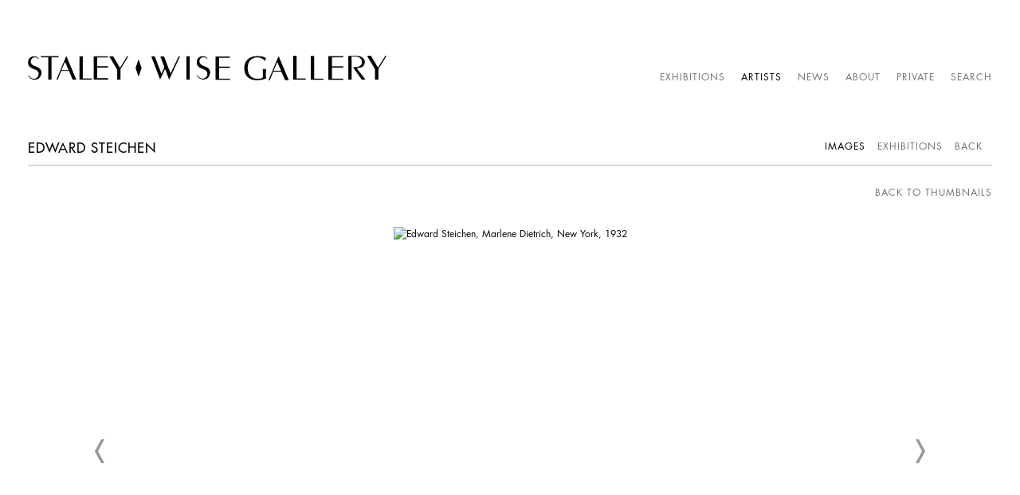

--- FILE ---
content_type: text/html; charset=UTF-8
request_url: https://staleywise.com/artists/edward-steichen/selected-works?view=slider
body_size: 28514
content:
    <!DOCTYPE html>
    <html lang="en">
    <head>
        <meta charset='utf-8'>
        <meta content='width=device-width, initial-scale=1.0, user-scalable=yes' name='viewport'>

        
        <link rel="stylesheet" href="https://cdnjs.cloudflare.com/ajax/libs/Swiper/4.4.6/css/swiper.min.css"
              integrity="sha256-5l8WteQfd84Jq51ydHtcndbGRvgCVE3D0+s97yV4oms=" crossorigin="anonymous" />

                    <link rel="stylesheet" href="/build/basicLeftBase.bb0ae74c.css">

        
        
        
        
                        <meta name="description" content="EDWARD STEICHEN (1879 - 1973)

Born in Luxembourg in 1879, Steichen immigrated to America as a baby and by the turn of the century, he had gained a reputation for his work in photography. Early in his career, Steichen was closely associated with a soft-focus style of photography called pictorialism. Gradually, however, Steichen abandoned this style in favor of straight photography, articulating a stronger sense of design and clean, uncluttered images and compositions. Steichen&#039;s early career was dedicated to promoting new art movements. He advocated photography as a form European Modernism, maintaining that it was capable of interpretation and expression. During the interwar period, Steichen worked for Conde Nast publications, including Vogue and Vanity Fair, gaining fame for his penetrating, straight-forward portraits of celebrities. After WWII, Steichen became the director of the Department of Photgraphy at the MoMA in New York, where he worked until 1962.">



<title>EDWARD STEICHEN (1879 - 1973)</title>

    <link rel="shortcut icon" href="https://s3.amazonaws.com/files.collageplatform.com.prod/image_cache/favicon/application/5be3258ca5aa2c1c768b4567/39b45d3bb7472d4adcc83ba83a98c0c2.png">


	<meta property="og:title" content="EDWARD STEICHEN (1879 - 1973)" />
	<meta property="og:description" content="EDWARD STEICHEN (1879 - 1973)

Born in Luxembourg in 1879, Steichen immigrated to America as a baby and by the turn of the century, he had gained a reputation for his work in photography. Early in his career, Steichen was closely associated with a soft-focus style of photography called pictorialism. Gradually, however, Steichen abandoned this style in favor of straight photography, articulating a stronger sense of design and clean, uncluttered images and compositions. Steichen&#039;s early career was dedicated to promoting new art movements. He advocated photography as a form European Modernism, maintaining that it was capable of interpretation and expression. During the interwar period, Steichen worked for Conde Nast publications, including Vogue and Vanity Fair, gaining fame for his penetrating, straight-forward portraits of celebrities. After WWII, Steichen became the director of the Department of Photgraphy at the MoMA in New York, where he worked until 1962." />

	<meta property="twitter:title" content="EDWARD STEICHEN (1879 - 1973)" />
	<meta property="twitter:description" content="EDWARD STEICHEN (1879 - 1973)

Born in Luxembourg in 1879, Steichen immigrated to America as a baby and by the turn of the century, he had gained a reputation for his work in photography. Early in his career, Steichen was closely associated with a soft-focus style of photography called pictorialism. Gradually, however, Steichen abandoned this style in favor of straight photography, articulating a stronger sense of design and clean, uncluttered images and compositions. Steichen&#039;s early career was dedicated to promoting new art movements. He advocated photography as a form European Modernism, maintaining that it was capable of interpretation and expression. During the interwar period, Steichen worked for Conde Nast publications, including Vogue and Vanity Fair, gaining fame for his penetrating, straight-forward portraits of celebrities. After WWII, Steichen became the director of the Department of Photgraphy at the MoMA in New York, where he worked until 1962." />

        
        <link rel="stylesheet" type="text/css" href="/style.cad084d41fc6194e7a6b252235de03da.css"/>


        
            <script type="text/javascript">
        if (!location.hostname.match(/^www\./)) {
          if (['staleywise.com'].indexOf(location.hostname) > -1) {
            location.href = location.href.replace(/^(https?:\/\/)/, '$1www.')
          }
        }
    </script>


        <script src="//ajax.googleapis.com/ajax/libs/jquery/1.11.2/jquery.min.js"></script>

        <script src="https://cdnjs.cloudflare.com/ajax/libs/Swiper/4.4.6/js/swiper.min.js"
                integrity="sha256-dl0WVCl8jXMBZfvnMeygnB0+bvqp5wBqqlZ8Wi95lLo=" crossorigin="anonymous"></script>

        <script src="https://cdnjs.cloudflare.com/ajax/libs/justifiedGallery/3.6.5/js/jquery.justifiedGallery.min.js"
                integrity="sha256-rhs3MvT999HOixvXXsaSNWtoiKOfAttIR2dM8QzeVWI=" crossorigin="anonymous"></script>

        <script>window.jQuery || document.write('<script src=\'/build/jquery.8548b367.js\'><\/script>');</script>

                    <script src="/build/runtime.d94b3b43.js"></script><script src="/build/jquery.8548b367.js"></script>
            <script src="/build/jquery.nicescroll.min.js.db5e58ee.js"></script>
            <script src="/build/jquery.lazyload.min.js.32226264.js"></script>
            <script src="/build/vendorJS.fffaa30c.js"></script>
        
        <script src="https://cdnjs.cloudflare.com/ajax/libs/jarallax/1.12.4/jarallax.min.js" integrity="sha512-XiIA4eXSY4R7seUKlpZAfPPNz4/2uzQ+ePFfimSk49Rtr/bBngfB6G/sE19ti/tf/pJ2trUbFigKXFZLedm4GQ==" crossorigin="anonymous" referrerpolicy="no-referrer"></script>

                    <script type="text/javascript">
                var langInUrl = false;
                var closeText = "Close";
                var zoomText = "Zoom";
            </script>
        
        <script type="text/javascript">
                        $(document).ready(function () {
                $('body>#supersized, body>#supersized-loader').remove();
            });
            var screens = {
        'featured-works': {
            masterType: 'imagewithdescription',
            configuration: ["enable_thumbnail_view","default_thumbnail_view"]
        },
    };
var frontendParams = {
    currentScreen: 'selected-works',
};


        </script>

                    <script src="/build/headerCompiledJS.3b1cf68a.js"></script>
        
        
        <script src="/build/frontendBase.4818ec01.js"></script>

        
                    <!-- Global site tag (gtag.js) - Google Analytics -->
<script async src="https://www.googletagmanager.com/gtag/js?id=UA-131515226-1"></script>
<script>
  window.dataLayer = window.dataLayer || [];
  function gtag(){dataLayer.push(arguments);}
  gtag('js', new Date());

  gtag('config', 'UA-131515226-1');
</script>
        
        
                    <script type="text/javascript" src="/scripts.dfd9223a0504ef3ea9bce88c8a1f16bb.js"></script>

                <script src="https://www.recaptcha.net/recaptcha/api.js?render=6LfIL6wZAAAAAPw-ECVAkdIFKn-8ZQe8-N_5kUe8"></script>
    </head>
    <body data-email-protected=""
          data-section-key="a1"
          data-section-id="5a7cefce6aa72cb214dc9124"
         class="
            ada-compliance                        s-a1            detail-page            
        ">
                    <a href="#contentWrapper" id="skipToContent">Skip to content</a>
                <input type="hidden" value="" id="email-protected-header"/>
        <input type="hidden" value="" id="email-protected-description"/>
        <input type="hidden" value="First Name" id="email-protected-first-name-field-text"/>
        <input type="hidden" value="Last Name" id="email-protected-last-name-field-text"/>
        <input type="hidden" value="Email" id="email-protected-email-field-text"/>
        <input type="hidden" value="Subscribe" id="email-protected-subscribe-button-text"/>

                    <header class='main-header
                '>
                <div class='container'>
                    <a class='logo' href='/'><img itemprop="image" class="alt-standard" alt="Staley-Wise Gallery" src="https://s3.amazonaws.com/files.collageplatform.com.prod/application/5be3258ca5aa2c1c768b4567/6cada4471738bd49aaa07dd8a0a364f9.png" width="450"/></a><nav class='main'><a href="/exhibitions">Exhibitions</a><a href="/artists" class="active">Artists</a><a href="/news">News</a><a href="/about">About</a><a href="/private">Private</a><a href="/search">Search</a></nav><nav class='languages'></nav><div class="mobile-menu-wrapper"><nav class='mobile'><a class="menu" href="#">Menu</a><div class="navlinks"><a href="/exhibitions">Exhibitions</a><a href="/artists" class="active">Artists</a><a href="/news">News</a><a href="/about">About</a><a href="/private">Private</a><a href="/search">Search</a></div></nav></div>
                </div>
            </header>
                <div id="contentWrapper" tabindex="-1" class="contentWrapper">
                    <section >
    <section class='combined_childpage'>
        



    
                                                                                                    
<div class="container page-header-container"><header class="section-header divider page-header
                    
                                                            "><div class='item-header'><h1>Edward Steichen</h1></div><span class="links"><a class='ajax history active'
            data-disabled-preloader-classes=".bx-image"
           data-view="slider"
           data-screen="selected-works"
           data-urls="/artists/edward-steichen/selected-works"
            href="/artists/edward-steichen/selected-works"
                                                        
                                            data-lang-en="/artists/edward-steichen/selected-works"
                        
        >
            Images
        </a><a class="history ajax"
            href="/artists/edward-steichen/exhibitions"
                                    
                                            data-lang-en="/artists/edward-steichen/exhibitions"
                        
        >
            Exhibitions
            </a><a href='/artists' class="link-back back-link back">Back</a>


                        &nbsp;<a href="/artists/melvin-sokolsky" class="link-previous">Previous</a>
                &nbsp;<a href="/artists/bert-stern" class="link-next">Next</a></span></header></div>
                            <div id="content">
                                                                                                                                                                                                                                                                                        <div id='screen-featured-works' >
                                            



    
        
<div class="container "><header class='section-header divider border-top '><span class='links slider-features'><a class='ajax                                         active
             featured-works' data-target="#featured-works-container"
                data-screen="selected-works"
                href="/artists/edward-steichen/selected-works?view=slider"
                                                            
                                            data-lang-en="/artists/edward-steichen/selected-works?view=slider"
                        
            >
                            Selected Works
                    </a><a class='ajax                                     featured-works link-thumbnails'
            data-target="#featured-works-container"
            data-screen="selected-works"
            href="/artists/edward-steichen/selected-works?view=thumbnails"
                                                        
                                            data-lang-en="/artists/edward-steichen/selected-works?view=thumbnails"
                        
        >
                            Thumbnails
                    </a></span></header></div>
            
            
                            <div class='container
                    '>
            
                                        <div id='featured-works-container'>
            <div class='
                slider                                 full-slider
                
                                '
                            >

            
                            <div data-screen="featured-works"
     class='fader-items
     
               bx-preload
          '
    >
                                                                                            <div class='slide'>
    <div class="slide-wrapper">
    
                            <figure class="">
                <img
        class='
            enlarge                                            zoom-image
                                    bx-image        '
                                                data-href="/artists/edward-steichen/featured-works?view=enlarge"
                            data-slide='1'
        data-src='https://static-assets.artlogic.net/w_1600,h_919,c_limit/exhibit-e/5be3258ca5aa2c1c768b4567/bc59faf85af82b20a36e8fece9588333.jpeg'        data-enlarge='https://static-assets.artlogic.net/w_1800,h_1800,c_limit/exhibit-e/5be3258ca5aa2c1c768b4567/bc59faf85af82b20a36e8fece9588333.jpeg'                    data-zoom="true"
            data-zoom-src="https://static-assets.artlogic.net/w_3000,h_3000,c_limit/exhibit-e/5be3258ca5aa2c1c768b4567/bc59faf85af82b20a36e8fece9588333.jpeg"                alt='Edward Steichen, Marlene Dietrich, New York, 1932'
        tabindex="0"        >
            </figure>
        
        <figcaption>
            <p>Edward Steichen</p>

<p><em>Marlene Dietrich, New York, 1932</em></p>

<p><em>#hollywood</em></p>
                                                    <div class="links">
                                                                <a class="inquire"
   data-href="/artists/edward-steichen/featured-works?view=inquire&amp;image=5cbf30e372a72cdc608b4569&amp;sliderName=featured-works&amp;sliderPosition=1" href="#">
    Inquire
</a>

                                    </div>
                    </figcaption>
            </div>
</div>
                                                                                                <div class='slide'>
    <div class="slide-wrapper">
    
                            <figure class="">
                <img
        class='
            enlarge                                            zoom-image
                                    bx-image        '
                                                data-href="/artists/edward-steichen/featured-works?view=enlarge"
                            data-slide='2'
        data-src='https://static-assets.artlogic.net/w_1600,h_919,c_limit/exhibit-e/5be3258ca5aa2c1c768b4567/3a64c9cc69fe6b5341386d985dd79cda.jpeg'        data-enlarge='https://static-assets.artlogic.net/w_1800,h_1800,c_limit/exhibit-e/5be3258ca5aa2c1c768b4567/3a64c9cc69fe6b5341386d985dd79cda.jpeg'                    data-zoom="true"
            data-zoom-src="https://static-assets.artlogic.net/w_3000,h_3000,c_limit/exhibit-e/5be3258ca5aa2c1c768b4567/3a64c9cc69fe6b5341386d985dd79cda.jpeg"                alt='Edward Steichen, Joan Crawford, Dress by Schiaparelli, 1932'
        tabindex="0"        >
            </figure>
        
        <figcaption>
            <p>Edward Steichen</p>

<p><em>Joan Crawford, Dress by Schiaparelli, 1932</em></p>

<p><em>#hollywood</em></p>
                                                    <div class="links">
                                                                <a class="inquire"
   data-href="/artists/edward-steichen/featured-works?view=inquire&amp;image=5cbf30e472a72cdc608b4571&amp;sliderName=featured-works&amp;sliderPosition=1" href="#">
    Inquire
</a>

                                    </div>
                    </figcaption>
            </div>
</div>
                                                                                                <div class='slide'>
    <div class="slide-wrapper">
    
                            <figure class="">
                <img
        class='
            enlarge                                            zoom-image
                                    bx-image        '
                                                data-href="/artists/edward-steichen/featured-works?view=enlarge"
                            data-slide='3'
        data-src='https://static-assets.artlogic.net/w_1600,h_919,c_limit/exhibit-e/5be3258ca5aa2c1c768b4567/d92e685da8d88edf5cb70b0df4ac1125.jpeg'        data-enlarge='https://static-assets.artlogic.net/w_1800,h_1800,c_limit/exhibit-e/5be3258ca5aa2c1c768b4567/d92e685da8d88edf5cb70b0df4ac1125.jpeg'                    data-zoom="true"
            data-zoom-src="https://static-assets.artlogic.net/w_3000,h_3000,c_limit/exhibit-e/5be3258ca5aa2c1c768b4567/d92e685da8d88edf5cb70b0df4ac1125.jpeg"                alt='Edward Steichen, Colette, 1935'
        tabindex="0"        >
            </figure>
        
        <figcaption>
            <p>Edward Steichen</p>

<p><em>Colette, 1935</em></p>
                                                    <div class="links">
                                                                <a class="inquire"
   data-href="/artists/edward-steichen/featured-works?view=inquire&amp;image=5cbf30e572a72cdc608b4574&amp;sliderName=featured-works&amp;sliderPosition=1" href="#">
    Inquire
</a>

                                    </div>
                    </figcaption>
            </div>
</div>
                                                                                                <div class='slide'>
    <div class="slide-wrapper">
    
                            <figure class="">
                <img
        class='
            enlarge                                            zoom-image
                                    bx-image        '
                                                data-href="/artists/edward-steichen/featured-works?view=enlarge"
                            data-slide='4'
        data-src='https://static-assets.artlogic.net/w_1600,h_919,c_limit/exhibit-e/5be3258ca5aa2c1c768b4567/1ea37479d61a6233da485ed0792c8555.jpeg'        data-enlarge='https://static-assets.artlogic.net/w_1800,h_1800,c_limit/exhibit-e/5be3258ca5aa2c1c768b4567/1ea37479d61a6233da485ed0792c8555.jpeg'                    data-zoom="true"
            data-zoom-src="https://static-assets.artlogic.net/w_3000,h_3000,c_limit/exhibit-e/5be3258ca5aa2c1c768b4567/1ea37479d61a6233da485ed0792c8555.jpeg"                alt='Edward Steichen, George Washington Bridge, New York, 1931'
        tabindex="0"        >
            </figure>
        
        <figcaption>
            <p>Edward Steichen</p>

<p><em>George Washington Bridge, New York, 1931</em></p>

<p><em>#newyork #architecture #water</em></p>
                                                    <div class="links">
                                                                <a class="inquire"
   data-href="/artists/edward-steichen/featured-works?view=inquire&amp;image=5cbf30e572a72cdc608b4577&amp;sliderName=featured-works&amp;sliderPosition=1" href="#">
    Inquire
</a>

                                    </div>
                    </figcaption>
            </div>
</div>
                                                                                                <div class='slide'>
    <div class="slide-wrapper">
    
                            <figure class="">
                <img
        class='
            enlarge                                            zoom-image
                                    bx-image        '
                                                data-href="/artists/edward-steichen/featured-works?view=enlarge"
                            data-slide='5'
        data-src='https://static-assets.artlogic.net/w_1600,h_919,c_limit/exhibit-e/5be3258ca5aa2c1c768b4567/c0770f58f8cb88f630c270fbede0c586.jpeg'        data-enlarge='https://static-assets.artlogic.net/w_1800,h_1800,c_limit/exhibit-e/5be3258ca5aa2c1c768b4567/c0770f58f8cb88f630c270fbede0c586.jpeg'                    data-zoom="true"
            data-zoom-src="https://static-assets.artlogic.net/w_3000,h_3000,c_limit/exhibit-e/5be3258ca5aa2c1c768b4567/c0770f58f8cb88f630c270fbede0c586.jpeg"                alt='Edward Steichen, Greta Garbo, Hollywood, 1928'
        tabindex="0"        >
            </figure>
        
        <figcaption>
            <p>Edward Steichen</p>

<p><em>Greta Garbo, Hollywood, 1928</em></p>

<p><em>#hollywood</em></p>
                                                    <div class="links">
                                                                <a class="inquire"
   data-href="/artists/edward-steichen/featured-works?view=inquire&amp;image=5cbf30e672a72cdc608b457a&amp;sliderName=featured-works&amp;sliderPosition=1" href="#">
    Inquire
</a>

                                    </div>
                    </figcaption>
            </div>
</div>
                                                                                                <div class='slide'>
    <div class="slide-wrapper">
    
                            <figure class="">
                <img
        class='
            enlarge                                            zoom-image
                                    bx-image        '
                                                data-href="/artists/edward-steichen/featured-works?view=enlarge"
                            data-slide='6'
        data-src='https://static-assets.artlogic.net/w_1600,h_919,c_limit/exhibit-e/5be3258ca5aa2c1c768b4567/13c7b4396e0118c9003de0ab7f3f6686.jpeg'        data-enlarge='https://static-assets.artlogic.net/w_1800,h_1800,c_limit/exhibit-e/5be3258ca5aa2c1c768b4567/13c7b4396e0118c9003de0ab7f3f6686.jpeg'                    data-zoom="true"
            data-zoom-src="https://static-assets.artlogic.net/w_3000,h_3000,c_limit/exhibit-e/5be3258ca5aa2c1c768b4567/13c7b4396e0118c9003de0ab7f3f6686.jpeg"                alt='Edward Steichen, Isadora Duncan at the Portal of the Parthenon, Athens, Greece, 1921'
        tabindex="0"        >
            </figure>
        
        <figcaption>
            <p>Edward Steichen</p>

<p><em>Isadora Duncan at the Portal of the Parthenon, Athens, Greece, 1921</em></p>

<p><em>#dance #architecture</em></p>
                                                    <div class="links">
                                                                <a class="inquire"
   data-href="/artists/edward-steichen/featured-works?view=inquire&amp;image=5cbf30e672a72cdc608b457d&amp;sliderName=featured-works&amp;sliderPosition=1" href="#">
    Inquire
</a>

                                    </div>
                    </figcaption>
            </div>
</div>
                                                                                                <div class='slide'>
    <div class="slide-wrapper">
    
                            <figure class="">
                <img
        class='
            enlarge                                            zoom-image
                                    bx-image        '
                                                data-href="/artists/edward-steichen/featured-works?view=enlarge"
                            data-slide='7'
        data-src='https://static-assets.artlogic.net/w_1600,h_919,c_limit/exhibit-e/5be3258ca5aa2c1c768b4567/24ec3c6433b63fc1d0cdf3cf0d3080c9.jpeg'        data-enlarge='https://static-assets.artlogic.net/w_1800,h_1800,c_limit/exhibit-e/5be3258ca5aa2c1c768b4567/24ec3c6433b63fc1d0cdf3cf0d3080c9.jpeg'                    data-zoom="true"
            data-zoom-src="https://static-assets.artlogic.net/w_3000,h_3000,c_limit/exhibit-e/5be3258ca5aa2c1c768b4567/24ec3c6433b63fc1d0cdf3cf0d3080c9.jpeg"                alt='Edward Steichen, The Pond - Moonrise, Mamaronek, New York, 1904'
        tabindex="0"        >
            </figure>
        
        <figcaption>
            <p>Edward Steichen</p>

<p><em>The Pond -&nbsp;Moonrise, Mamaronek, New York, 1904</em></p>

<p><em>#water</em></p>
                                                    <div class="links">
                                                                <a class="inquire"
   data-href="/artists/edward-steichen/featured-works?view=inquire&amp;image=5cbf30e672a72cdc608b4580&amp;sliderName=featured-works&amp;sliderPosition=1" href="#">
    Inquire
</a>

                                    </div>
                    </figcaption>
            </div>
</div>
                                                                                                <div class='slide'>
    <div class="slide-wrapper">
    
                            <figure class="">
                <img
        class='
            enlarge                                            zoom-image
                                    bx-image        '
                                                data-href="/artists/edward-steichen/featured-works?view=enlarge"
                            data-slide='8'
        data-src='https://static-assets.artlogic.net/w_1600,h_919,c_limit/exhibit-e/5be3258ca5aa2c1c768b4567/789e7af663e32d7b10bb7846bbdb83de.jpeg'        data-enlarge='https://static-assets.artlogic.net/w_1800,h_1800,c_limit/exhibit-e/5be3258ca5aa2c1c768b4567/789e7af663e32d7b10bb7846bbdb83de.jpeg'                    data-zoom="true"
            data-zoom-src="https://static-assets.artlogic.net/w_3000,h_3000,c_limit/exhibit-e/5be3258ca5aa2c1c768b4567/789e7af663e32d7b10bb7846bbdb83de.jpeg"                alt='Edward Steichen, Gary Cooper, Hollywood, 1930'
        tabindex="0"        >
            </figure>
        
        <figcaption>
            <p>Edward Steichen</p>

<p><em>Gary Cooper, Hollywood, 1930</em></p>

<p><em>#hollywood</em></p>
                                                    <div class="links">
                                                                <a class="inquire"
   data-href="/artists/edward-steichen/featured-works?view=inquire&amp;image=5cbf30e772a72cdc608b4583&amp;sliderName=featured-works&amp;sliderPosition=1" href="#">
    Inquire
</a>

                                    </div>
                    </figcaption>
            </div>
</div>
                </div>
            
                        </div>
            </div>
                    </div>
        
                </div>
    
            </div>
                                            
</section>

</section>
                    </div>
        
<footer class="divider show4col"><div class="container clearfix"><div class='divider'></div><div class='footer-cols'><div class="footer-col1"><p><img src="https://s3.amazonaws.com/files.collageplatform.com.stg/image_cache/original/5be05b6ba5aa2c7b0c8b4569/8b6b44adef3a7bece3e907644899286d.png" /></p></div><div class="footer-col2"><p>100 Crosby Street<br />
Suite 305<br />
New York, NY 10012<br />
U.S.A</p></div><div class="footer-col3"><p>T: <a href="tel:212-966-6223">212-966-6223</a>&nbsp; |&nbsp; F: <a href="tel:212-966-6293">212-966-6293</a>&nbsp;&nbsp;&nbsp; &nbsp;&nbsp;<br /><a href="mailto:PHOTO@STALEYWISE.COM ">photo@staleywise.com</a></p><p>&nbsp;</p><p>Open Tuesday - Saturday (11 am - 5 pm)</p></div><div class="footer-col4"><p><a href="https://manage.kmail-lists.com/subscriptions/subscribe?a=YtBYSf&amp;g=XqJUsj">Mailing List</a></p><p>&nbsp;</p></div></div><div class="footer-social"><a href="https://www.facebook.com/pages/Staley-Wise-Gallery/219838225362?fref=ts" target="_blank"><img itemprop="image" src="https://static-assets.artlogic.net/w_200,h_50,c_limit/exhibit-e/5be3258ca5aa2c1c768b4567/9f4a95431e1ce1d0a85ccbab3f7ade62.png" alt=""/></a><a href="https://twitter.com/SWGallery" target="_blank"><img itemprop="image" src="https://static-assets.artlogic.net/w_200,h_50,c_limit/exhibit-e/5be3258ca5aa2c1c768b4567/87423bac0dff59a6d6c5beb2b7db2a4e.png" alt=""/></a><a href="http://instagram.com/staleywisegallery" target="_blank"><img itemprop="image" src="https://static-assets.artlogic.net/w_200,h_50,c_limit/exhibit-e/5be3258ca5aa2c1c768b4567/9c1ab7581644254d02cf8454a2a02c07.png" alt=""/></a></div><span><a href="/site-index" class="footer-siteindex">Site Index</a></span></div></footer>
            <a id="backToTop" href="#top" >Back To Top</a>
            </body>
    </html>


--- FILE ---
content_type: text/html; charset=UTF-8
request_url: https://www.staleywise.com/artists/edward-steichen/selected-works?view=slider
body_size: 28514
content:
    <!DOCTYPE html>
    <html lang="en">
    <head>
        <meta charset='utf-8'>
        <meta content='width=device-width, initial-scale=1.0, user-scalable=yes' name='viewport'>

        
        <link rel="stylesheet" href="https://cdnjs.cloudflare.com/ajax/libs/Swiper/4.4.6/css/swiper.min.css"
              integrity="sha256-5l8WteQfd84Jq51ydHtcndbGRvgCVE3D0+s97yV4oms=" crossorigin="anonymous" />

                    <link rel="stylesheet" href="/build/basicLeftBase.bb0ae74c.css">

        
        
        
        
                        <meta name="description" content="EDWARD STEICHEN (1879 - 1973)

Born in Luxembourg in 1879, Steichen immigrated to America as a baby and by the turn of the century, he had gained a reputation for his work in photography. Early in his career, Steichen was closely associated with a soft-focus style of photography called pictorialism. Gradually, however, Steichen abandoned this style in favor of straight photography, articulating a stronger sense of design and clean, uncluttered images and compositions. Steichen&#039;s early career was dedicated to promoting new art movements. He advocated photography as a form European Modernism, maintaining that it was capable of interpretation and expression. During the interwar period, Steichen worked for Conde Nast publications, including Vogue and Vanity Fair, gaining fame for his penetrating, straight-forward portraits of celebrities. After WWII, Steichen became the director of the Department of Photgraphy at the MoMA in New York, where he worked until 1962.">



<title>EDWARD STEICHEN (1879 - 1973)</title>

    <link rel="shortcut icon" href="https://s3.amazonaws.com/files.collageplatform.com.prod/image_cache/favicon/application/5be3258ca5aa2c1c768b4567/39b45d3bb7472d4adcc83ba83a98c0c2.png">


	<meta property="og:title" content="EDWARD STEICHEN (1879 - 1973)" />
	<meta property="og:description" content="EDWARD STEICHEN (1879 - 1973)

Born in Luxembourg in 1879, Steichen immigrated to America as a baby and by the turn of the century, he had gained a reputation for his work in photography. Early in his career, Steichen was closely associated with a soft-focus style of photography called pictorialism. Gradually, however, Steichen abandoned this style in favor of straight photography, articulating a stronger sense of design and clean, uncluttered images and compositions. Steichen&#039;s early career was dedicated to promoting new art movements. He advocated photography as a form European Modernism, maintaining that it was capable of interpretation and expression. During the interwar period, Steichen worked for Conde Nast publications, including Vogue and Vanity Fair, gaining fame for his penetrating, straight-forward portraits of celebrities. After WWII, Steichen became the director of the Department of Photgraphy at the MoMA in New York, where he worked until 1962." />

	<meta property="twitter:title" content="EDWARD STEICHEN (1879 - 1973)" />
	<meta property="twitter:description" content="EDWARD STEICHEN (1879 - 1973)

Born in Luxembourg in 1879, Steichen immigrated to America as a baby and by the turn of the century, he had gained a reputation for his work in photography. Early in his career, Steichen was closely associated with a soft-focus style of photography called pictorialism. Gradually, however, Steichen abandoned this style in favor of straight photography, articulating a stronger sense of design and clean, uncluttered images and compositions. Steichen&#039;s early career was dedicated to promoting new art movements. He advocated photography as a form European Modernism, maintaining that it was capable of interpretation and expression. During the interwar period, Steichen worked for Conde Nast publications, including Vogue and Vanity Fair, gaining fame for his penetrating, straight-forward portraits of celebrities. After WWII, Steichen became the director of the Department of Photgraphy at the MoMA in New York, where he worked until 1962." />

        
        <link rel="stylesheet" type="text/css" href="/style.cad084d41fc6194e7a6b252235de03da.css"/>


        
            <script type="text/javascript">
        if (!location.hostname.match(/^www\./)) {
          if (['staleywise.com'].indexOf(location.hostname) > -1) {
            location.href = location.href.replace(/^(https?:\/\/)/, '$1www.')
          }
        }
    </script>


        <script src="//ajax.googleapis.com/ajax/libs/jquery/1.11.2/jquery.min.js"></script>

        <script src="https://cdnjs.cloudflare.com/ajax/libs/Swiper/4.4.6/js/swiper.min.js"
                integrity="sha256-dl0WVCl8jXMBZfvnMeygnB0+bvqp5wBqqlZ8Wi95lLo=" crossorigin="anonymous"></script>

        <script src="https://cdnjs.cloudflare.com/ajax/libs/justifiedGallery/3.6.5/js/jquery.justifiedGallery.min.js"
                integrity="sha256-rhs3MvT999HOixvXXsaSNWtoiKOfAttIR2dM8QzeVWI=" crossorigin="anonymous"></script>

        <script>window.jQuery || document.write('<script src=\'/build/jquery.8548b367.js\'><\/script>');</script>

                    <script src="/build/runtime.d94b3b43.js"></script><script src="/build/jquery.8548b367.js"></script>
            <script src="/build/jquery.nicescroll.min.js.db5e58ee.js"></script>
            <script src="/build/jquery.lazyload.min.js.32226264.js"></script>
            <script src="/build/vendorJS.fffaa30c.js"></script>
        
        <script src="https://cdnjs.cloudflare.com/ajax/libs/jarallax/1.12.4/jarallax.min.js" integrity="sha512-XiIA4eXSY4R7seUKlpZAfPPNz4/2uzQ+ePFfimSk49Rtr/bBngfB6G/sE19ti/tf/pJ2trUbFigKXFZLedm4GQ==" crossorigin="anonymous" referrerpolicy="no-referrer"></script>

                    <script type="text/javascript">
                var langInUrl = false;
                var closeText = "Close";
                var zoomText = "Zoom";
            </script>
        
        <script type="text/javascript">
                        $(document).ready(function () {
                $('body>#supersized, body>#supersized-loader').remove();
            });
            var screens = {
        'featured-works': {
            masterType: 'imagewithdescription',
            configuration: ["enable_thumbnail_view","default_thumbnail_view"]
        },
    };
var frontendParams = {
    currentScreen: 'selected-works',
};


        </script>

                    <script src="/build/headerCompiledJS.3b1cf68a.js"></script>
        
        
        <script src="/build/frontendBase.4818ec01.js"></script>

        
                    <!-- Global site tag (gtag.js) - Google Analytics -->
<script async src="https://www.googletagmanager.com/gtag/js?id=UA-131515226-1"></script>
<script>
  window.dataLayer = window.dataLayer || [];
  function gtag(){dataLayer.push(arguments);}
  gtag('js', new Date());

  gtag('config', 'UA-131515226-1');
</script>
        
        
                    <script type="text/javascript" src="/scripts.dfd9223a0504ef3ea9bce88c8a1f16bb.js"></script>

                <script src="https://www.recaptcha.net/recaptcha/api.js?render=6LfIL6wZAAAAAPw-ECVAkdIFKn-8ZQe8-N_5kUe8"></script>
    </head>
    <body data-email-protected=""
          data-section-key="a1"
          data-section-id="5a7cefce6aa72cb214dc9124"
         class="
            ada-compliance                        s-a1            detail-page            
        ">
                    <a href="#contentWrapper" id="skipToContent">Skip to content</a>
                <input type="hidden" value="" id="email-protected-header"/>
        <input type="hidden" value="" id="email-protected-description"/>
        <input type="hidden" value="First Name" id="email-protected-first-name-field-text"/>
        <input type="hidden" value="Last Name" id="email-protected-last-name-field-text"/>
        <input type="hidden" value="Email" id="email-protected-email-field-text"/>
        <input type="hidden" value="Subscribe" id="email-protected-subscribe-button-text"/>

                    <header class='main-header
                '>
                <div class='container'>
                    <a class='logo' href='/'><img itemprop="image" class="alt-standard" alt="Staley-Wise Gallery" src="https://s3.amazonaws.com/files.collageplatform.com.prod/application/5be3258ca5aa2c1c768b4567/6cada4471738bd49aaa07dd8a0a364f9.png" width="450"/></a><nav class='main'><a href="/exhibitions">Exhibitions</a><a href="/artists" class="active">Artists</a><a href="/news">News</a><a href="/about">About</a><a href="/private">Private</a><a href="/search">Search</a></nav><nav class='languages'></nav><div class="mobile-menu-wrapper"><nav class='mobile'><a class="menu" href="#">Menu</a><div class="navlinks"><a href="/exhibitions">Exhibitions</a><a href="/artists" class="active">Artists</a><a href="/news">News</a><a href="/about">About</a><a href="/private">Private</a><a href="/search">Search</a></div></nav></div>
                </div>
            </header>
                <div id="contentWrapper" tabindex="-1" class="contentWrapper">
                    <section >
    <section class='combined_childpage'>
        



    
                                                                                                    
<div class="container page-header-container"><header class="section-header divider page-header
                    
                                                            "><div class='item-header'><h1>Edward Steichen</h1></div><span class="links"><a class='ajax history active'
            data-disabled-preloader-classes=".bx-image"
           data-view="slider"
           data-screen="selected-works"
           data-urls="/artists/edward-steichen/selected-works"
            href="/artists/edward-steichen/selected-works"
                                                        
                                            data-lang-en="/artists/edward-steichen/selected-works"
                        
        >
            Images
        </a><a class="history ajax"
            href="/artists/edward-steichen/exhibitions"
                                    
                                            data-lang-en="/artists/edward-steichen/exhibitions"
                        
        >
            Exhibitions
            </a><a href='/artists' class="link-back back-link back">Back</a>


                        &nbsp;<a href="/artists/melvin-sokolsky" class="link-previous">Previous</a>
                &nbsp;<a href="/artists/bert-stern" class="link-next">Next</a></span></header></div>
                            <div id="content">
                                                                                                                                                                                                                                                                                        <div id='screen-featured-works' >
                                            



    
        
<div class="container "><header class='section-header divider border-top '><span class='links slider-features'><a class='ajax                                         active
             featured-works' data-target="#featured-works-container"
                data-screen="selected-works"
                href="/artists/edward-steichen/selected-works?view=slider"
                                                            
                                            data-lang-en="/artists/edward-steichen/selected-works?view=slider"
                        
            >
                            Selected Works
                    </a><a class='ajax                                     featured-works link-thumbnails'
            data-target="#featured-works-container"
            data-screen="selected-works"
            href="/artists/edward-steichen/selected-works?view=thumbnails"
                                                        
                                            data-lang-en="/artists/edward-steichen/selected-works?view=thumbnails"
                        
        >
                            Thumbnails
                    </a></span></header></div>
            
            
                            <div class='container
                    '>
            
                                        <div id='featured-works-container'>
            <div class='
                slider                                 full-slider
                
                                '
                            >

            
                            <div data-screen="featured-works"
     class='fader-items
     
               bx-preload
          '
    >
                                                                                            <div class='slide'>
    <div class="slide-wrapper">
    
                            <figure class="">
                <img
        class='
            enlarge                                            zoom-image
                                    bx-image        '
                                                data-href="/artists/edward-steichen/featured-works?view=enlarge"
                            data-slide='1'
        data-src='https://static-assets.artlogic.net/w_1600,h_919,c_limit/exhibit-e/5be3258ca5aa2c1c768b4567/bc59faf85af82b20a36e8fece9588333.jpeg'        data-enlarge='https://static-assets.artlogic.net/w_1800,h_1800,c_limit/exhibit-e/5be3258ca5aa2c1c768b4567/bc59faf85af82b20a36e8fece9588333.jpeg'                    data-zoom="true"
            data-zoom-src="https://static-assets.artlogic.net/w_3000,h_3000,c_limit/exhibit-e/5be3258ca5aa2c1c768b4567/bc59faf85af82b20a36e8fece9588333.jpeg"                alt='Edward Steichen, Marlene Dietrich, New York, 1932'
        tabindex="0"        >
            </figure>
        
        <figcaption>
            <p>Edward Steichen</p>

<p><em>Marlene Dietrich, New York, 1932</em></p>

<p><em>#hollywood</em></p>
                                                    <div class="links">
                                                                <a class="inquire"
   data-href="/artists/edward-steichen/featured-works?view=inquire&amp;image=5cbf30e372a72cdc608b4569&amp;sliderName=featured-works&amp;sliderPosition=1" href="#">
    Inquire
</a>

                                    </div>
                    </figcaption>
            </div>
</div>
                                                                                                <div class='slide'>
    <div class="slide-wrapper">
    
                            <figure class="">
                <img
        class='
            enlarge                                            zoom-image
                                    bx-image        '
                                                data-href="/artists/edward-steichen/featured-works?view=enlarge"
                            data-slide='2'
        data-src='https://static-assets.artlogic.net/w_1600,h_919,c_limit/exhibit-e/5be3258ca5aa2c1c768b4567/3a64c9cc69fe6b5341386d985dd79cda.jpeg'        data-enlarge='https://static-assets.artlogic.net/w_1800,h_1800,c_limit/exhibit-e/5be3258ca5aa2c1c768b4567/3a64c9cc69fe6b5341386d985dd79cda.jpeg'                    data-zoom="true"
            data-zoom-src="https://static-assets.artlogic.net/w_3000,h_3000,c_limit/exhibit-e/5be3258ca5aa2c1c768b4567/3a64c9cc69fe6b5341386d985dd79cda.jpeg"                alt='Edward Steichen, Joan Crawford, Dress by Schiaparelli, 1932'
        tabindex="0"        >
            </figure>
        
        <figcaption>
            <p>Edward Steichen</p>

<p><em>Joan Crawford, Dress by Schiaparelli, 1932</em></p>

<p><em>#hollywood</em></p>
                                                    <div class="links">
                                                                <a class="inquire"
   data-href="/artists/edward-steichen/featured-works?view=inquire&amp;image=5cbf30e472a72cdc608b4571&amp;sliderName=featured-works&amp;sliderPosition=1" href="#">
    Inquire
</a>

                                    </div>
                    </figcaption>
            </div>
</div>
                                                                                                <div class='slide'>
    <div class="slide-wrapper">
    
                            <figure class="">
                <img
        class='
            enlarge                                            zoom-image
                                    bx-image        '
                                                data-href="/artists/edward-steichen/featured-works?view=enlarge"
                            data-slide='3'
        data-src='https://static-assets.artlogic.net/w_1600,h_919,c_limit/exhibit-e/5be3258ca5aa2c1c768b4567/d92e685da8d88edf5cb70b0df4ac1125.jpeg'        data-enlarge='https://static-assets.artlogic.net/w_1800,h_1800,c_limit/exhibit-e/5be3258ca5aa2c1c768b4567/d92e685da8d88edf5cb70b0df4ac1125.jpeg'                    data-zoom="true"
            data-zoom-src="https://static-assets.artlogic.net/w_3000,h_3000,c_limit/exhibit-e/5be3258ca5aa2c1c768b4567/d92e685da8d88edf5cb70b0df4ac1125.jpeg"                alt='Edward Steichen, Colette, 1935'
        tabindex="0"        >
            </figure>
        
        <figcaption>
            <p>Edward Steichen</p>

<p><em>Colette, 1935</em></p>
                                                    <div class="links">
                                                                <a class="inquire"
   data-href="/artists/edward-steichen/featured-works?view=inquire&amp;image=5cbf30e572a72cdc608b4574&amp;sliderName=featured-works&amp;sliderPosition=1" href="#">
    Inquire
</a>

                                    </div>
                    </figcaption>
            </div>
</div>
                                                                                                <div class='slide'>
    <div class="slide-wrapper">
    
                            <figure class="">
                <img
        class='
            enlarge                                            zoom-image
                                    bx-image        '
                                                data-href="/artists/edward-steichen/featured-works?view=enlarge"
                            data-slide='4'
        data-src='https://static-assets.artlogic.net/w_1600,h_919,c_limit/exhibit-e/5be3258ca5aa2c1c768b4567/1ea37479d61a6233da485ed0792c8555.jpeg'        data-enlarge='https://static-assets.artlogic.net/w_1800,h_1800,c_limit/exhibit-e/5be3258ca5aa2c1c768b4567/1ea37479d61a6233da485ed0792c8555.jpeg'                    data-zoom="true"
            data-zoom-src="https://static-assets.artlogic.net/w_3000,h_3000,c_limit/exhibit-e/5be3258ca5aa2c1c768b4567/1ea37479d61a6233da485ed0792c8555.jpeg"                alt='Edward Steichen, George Washington Bridge, New York, 1931'
        tabindex="0"        >
            </figure>
        
        <figcaption>
            <p>Edward Steichen</p>

<p><em>George Washington Bridge, New York, 1931</em></p>

<p><em>#newyork #architecture #water</em></p>
                                                    <div class="links">
                                                                <a class="inquire"
   data-href="/artists/edward-steichen/featured-works?view=inquire&amp;image=5cbf30e572a72cdc608b4577&amp;sliderName=featured-works&amp;sliderPosition=1" href="#">
    Inquire
</a>

                                    </div>
                    </figcaption>
            </div>
</div>
                                                                                                <div class='slide'>
    <div class="slide-wrapper">
    
                            <figure class="">
                <img
        class='
            enlarge                                            zoom-image
                                    bx-image        '
                                                data-href="/artists/edward-steichen/featured-works?view=enlarge"
                            data-slide='5'
        data-src='https://static-assets.artlogic.net/w_1600,h_919,c_limit/exhibit-e/5be3258ca5aa2c1c768b4567/c0770f58f8cb88f630c270fbede0c586.jpeg'        data-enlarge='https://static-assets.artlogic.net/w_1800,h_1800,c_limit/exhibit-e/5be3258ca5aa2c1c768b4567/c0770f58f8cb88f630c270fbede0c586.jpeg'                    data-zoom="true"
            data-zoom-src="https://static-assets.artlogic.net/w_3000,h_3000,c_limit/exhibit-e/5be3258ca5aa2c1c768b4567/c0770f58f8cb88f630c270fbede0c586.jpeg"                alt='Edward Steichen, Greta Garbo, Hollywood, 1928'
        tabindex="0"        >
            </figure>
        
        <figcaption>
            <p>Edward Steichen</p>

<p><em>Greta Garbo, Hollywood, 1928</em></p>

<p><em>#hollywood</em></p>
                                                    <div class="links">
                                                                <a class="inquire"
   data-href="/artists/edward-steichen/featured-works?view=inquire&amp;image=5cbf30e672a72cdc608b457a&amp;sliderName=featured-works&amp;sliderPosition=1" href="#">
    Inquire
</a>

                                    </div>
                    </figcaption>
            </div>
</div>
                                                                                                <div class='slide'>
    <div class="slide-wrapper">
    
                            <figure class="">
                <img
        class='
            enlarge                                            zoom-image
                                    bx-image        '
                                                data-href="/artists/edward-steichen/featured-works?view=enlarge"
                            data-slide='6'
        data-src='https://static-assets.artlogic.net/w_1600,h_919,c_limit/exhibit-e/5be3258ca5aa2c1c768b4567/13c7b4396e0118c9003de0ab7f3f6686.jpeg'        data-enlarge='https://static-assets.artlogic.net/w_1800,h_1800,c_limit/exhibit-e/5be3258ca5aa2c1c768b4567/13c7b4396e0118c9003de0ab7f3f6686.jpeg'                    data-zoom="true"
            data-zoom-src="https://static-assets.artlogic.net/w_3000,h_3000,c_limit/exhibit-e/5be3258ca5aa2c1c768b4567/13c7b4396e0118c9003de0ab7f3f6686.jpeg"                alt='Edward Steichen, Isadora Duncan at the Portal of the Parthenon, Athens, Greece, 1921'
        tabindex="0"        >
            </figure>
        
        <figcaption>
            <p>Edward Steichen</p>

<p><em>Isadora Duncan at the Portal of the Parthenon, Athens, Greece, 1921</em></p>

<p><em>#dance #architecture</em></p>
                                                    <div class="links">
                                                                <a class="inquire"
   data-href="/artists/edward-steichen/featured-works?view=inquire&amp;image=5cbf30e672a72cdc608b457d&amp;sliderName=featured-works&amp;sliderPosition=1" href="#">
    Inquire
</a>

                                    </div>
                    </figcaption>
            </div>
</div>
                                                                                                <div class='slide'>
    <div class="slide-wrapper">
    
                            <figure class="">
                <img
        class='
            enlarge                                            zoom-image
                                    bx-image        '
                                                data-href="/artists/edward-steichen/featured-works?view=enlarge"
                            data-slide='7'
        data-src='https://static-assets.artlogic.net/w_1600,h_919,c_limit/exhibit-e/5be3258ca5aa2c1c768b4567/24ec3c6433b63fc1d0cdf3cf0d3080c9.jpeg'        data-enlarge='https://static-assets.artlogic.net/w_1800,h_1800,c_limit/exhibit-e/5be3258ca5aa2c1c768b4567/24ec3c6433b63fc1d0cdf3cf0d3080c9.jpeg'                    data-zoom="true"
            data-zoom-src="https://static-assets.artlogic.net/w_3000,h_3000,c_limit/exhibit-e/5be3258ca5aa2c1c768b4567/24ec3c6433b63fc1d0cdf3cf0d3080c9.jpeg"                alt='Edward Steichen, The Pond - Moonrise, Mamaronek, New York, 1904'
        tabindex="0"        >
            </figure>
        
        <figcaption>
            <p>Edward Steichen</p>

<p><em>The Pond -&nbsp;Moonrise, Mamaronek, New York, 1904</em></p>

<p><em>#water</em></p>
                                                    <div class="links">
                                                                <a class="inquire"
   data-href="/artists/edward-steichen/featured-works?view=inquire&amp;image=5cbf30e672a72cdc608b4580&amp;sliderName=featured-works&amp;sliderPosition=1" href="#">
    Inquire
</a>

                                    </div>
                    </figcaption>
            </div>
</div>
                                                                                                <div class='slide'>
    <div class="slide-wrapper">
    
                            <figure class="">
                <img
        class='
            enlarge                                            zoom-image
                                    bx-image        '
                                                data-href="/artists/edward-steichen/featured-works?view=enlarge"
                            data-slide='8'
        data-src='https://static-assets.artlogic.net/w_1600,h_919,c_limit/exhibit-e/5be3258ca5aa2c1c768b4567/789e7af663e32d7b10bb7846bbdb83de.jpeg'        data-enlarge='https://static-assets.artlogic.net/w_1800,h_1800,c_limit/exhibit-e/5be3258ca5aa2c1c768b4567/789e7af663e32d7b10bb7846bbdb83de.jpeg'                    data-zoom="true"
            data-zoom-src="https://static-assets.artlogic.net/w_3000,h_3000,c_limit/exhibit-e/5be3258ca5aa2c1c768b4567/789e7af663e32d7b10bb7846bbdb83de.jpeg"                alt='Edward Steichen, Gary Cooper, Hollywood, 1930'
        tabindex="0"        >
            </figure>
        
        <figcaption>
            <p>Edward Steichen</p>

<p><em>Gary Cooper, Hollywood, 1930</em></p>

<p><em>#hollywood</em></p>
                                                    <div class="links">
                                                                <a class="inquire"
   data-href="/artists/edward-steichen/featured-works?view=inquire&amp;image=5cbf30e772a72cdc608b4583&amp;sliderName=featured-works&amp;sliderPosition=1" href="#">
    Inquire
</a>

                                    </div>
                    </figcaption>
            </div>
</div>
                </div>
            
                        </div>
            </div>
                    </div>
        
                </div>
    
            </div>
                                            
</section>

</section>
                    </div>
        
<footer class="divider show4col"><div class="container clearfix"><div class='divider'></div><div class='footer-cols'><div class="footer-col1"><p><img src="https://s3.amazonaws.com/files.collageplatform.com.stg/image_cache/original/5be05b6ba5aa2c7b0c8b4569/8b6b44adef3a7bece3e907644899286d.png" /></p></div><div class="footer-col2"><p>100 Crosby Street<br />
Suite 305<br />
New York, NY 10012<br />
U.S.A</p></div><div class="footer-col3"><p>T: <a href="tel:212-966-6223">212-966-6223</a>&nbsp; |&nbsp; F: <a href="tel:212-966-6293">212-966-6293</a>&nbsp;&nbsp;&nbsp; &nbsp;&nbsp;<br /><a href="mailto:PHOTO@STALEYWISE.COM ">photo@staleywise.com</a></p><p>&nbsp;</p><p>Open Tuesday - Saturday (11 am - 5 pm)</p></div><div class="footer-col4"><p><a href="https://manage.kmail-lists.com/subscriptions/subscribe?a=YtBYSf&amp;g=XqJUsj">Mailing List</a></p><p>&nbsp;</p></div></div><div class="footer-social"><a href="https://www.facebook.com/pages/Staley-Wise-Gallery/219838225362?fref=ts" target="_blank"><img itemprop="image" src="https://static-assets.artlogic.net/w_200,h_50,c_limit/exhibit-e/5be3258ca5aa2c1c768b4567/9f4a95431e1ce1d0a85ccbab3f7ade62.png" alt=""/></a><a href="https://twitter.com/SWGallery" target="_blank"><img itemprop="image" src="https://static-assets.artlogic.net/w_200,h_50,c_limit/exhibit-e/5be3258ca5aa2c1c768b4567/87423bac0dff59a6d6c5beb2b7db2a4e.png" alt=""/></a><a href="http://instagram.com/staleywisegallery" target="_blank"><img itemprop="image" src="https://static-assets.artlogic.net/w_200,h_50,c_limit/exhibit-e/5be3258ca5aa2c1c768b4567/9c1ab7581644254d02cf8454a2a02c07.png" alt=""/></a></div><span><a href="/site-index" class="footer-siteindex">Site Index</a></span></div></footer>
            <a id="backToTop" href="#top" >Back To Top</a>
            </body>
    </html>
